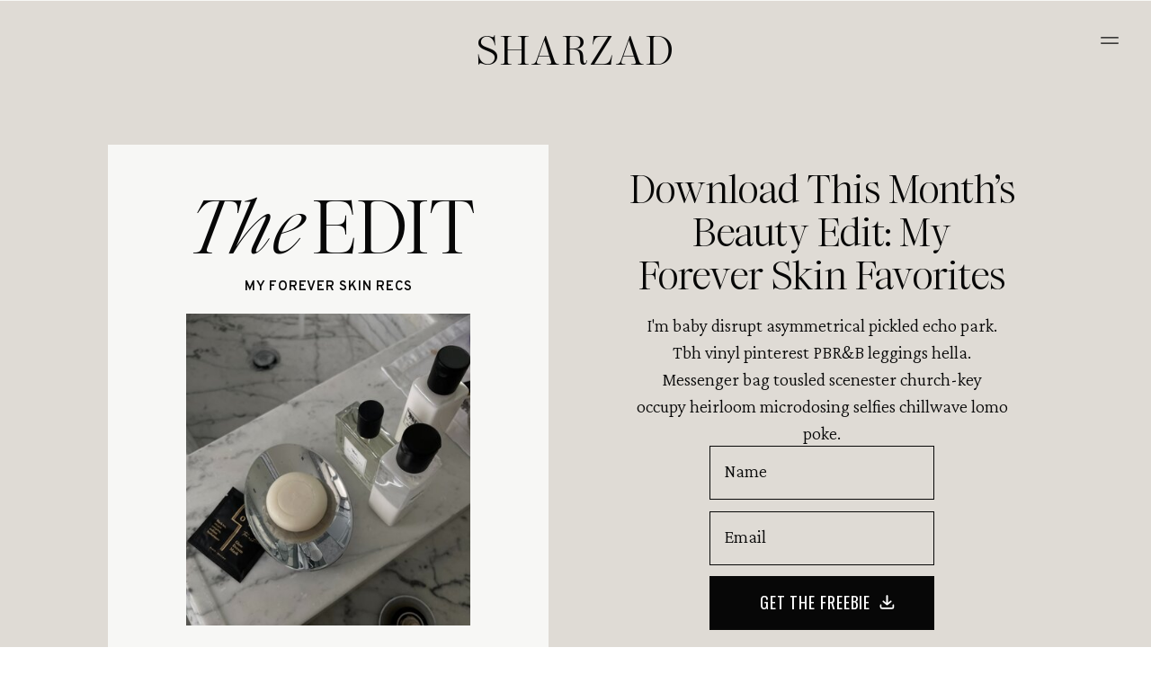

--- FILE ---
content_type: text/html; charset=UTF-8
request_url: https://sharzad.com/freebie
body_size: 12202
content:
<!DOCTYPE html>
<html class="d" lang="">
  <head>
    <meta charset="UTF-8" />
    <meta name="viewport" content="width=device-width, initial-scale=1" />
    <title>Freebie</title>
      <link rel="icon" type="image/png" href="//static.showit.co/200/gBplEqzCQU6o7jIml90-fw/249396/sharzadfavicon.png" />
      <link rel="preconnect" href="https://static.showit.co" />
      <link rel="canonical" href="https://sharzad.com/freebie" />
    
    
    <link rel="preconnect" href="https://fonts.googleapis.com">
<link rel="preconnect" href="https://fonts.gstatic.com" crossorigin>
<link href="https://fonts.googleapis.com/css?family=Overpass:600|Crimson+Pro:300|Oswald:regular" rel="stylesheet" type="text/css"/>
<style>
@font-face{font-family:Fabio Handwriting;src:url('//static.showit.co/file/ku51imfGSD2ytyBH_MTreg/shared/fabiohandwriting.woff');}
@font-face{font-family:Ethic Serif Light Italic;src:url('//static.showit.co/file/LYE-EUx2RmeP5e_UwvJ46g/shared/ethicserif-lightitalic.woff');}
@font-face{font-family:Ethic Serif Light;src:url('//static.showit.co/file/DQdI9KsJS_OvFTn6vbQZTg/shared/ethicserif-light.woff');}
 </style>
    <script id="init_data" type="application/json">
      {"mobile":{"w":320,"bgMediaType":"none","defaultTrIn":{"type":"fade","duration":1},"defaultTrOut":{"type":"fade","duration":1},"bgFillType":"color","bgColor":"colors-7"},"desktop":{"w":1200,"bgColor":"colors-7","bgMediaType":"none","bgFillType":"color","defaultTrIn":{"type":"fade"},"defaultTrOut":{"type":"fade"}},"sid":"fdoyscfkt0iyhzwoaskl-w","break":768,"assetURL":"//static.showit.co","contactFormId":"249396/391995","cfAction":"aHR0cHM6Ly9jbGllbnRzZXJ2aWNlLnNob3dpdC5jby9jb250YWN0Zm9ybQ==","sgAction":"aHR0cHM6Ly9jbGllbnRzZXJ2aWNlLnNob3dpdC5jby9zb2NpYWxncmlk","blockData":[{"slug":"desktop-menu-open","visible":"a","states":[{"d":{"bgFillType":"color","bgColor":"#000000:0","bgMediaType":"none"},"m":{"bgFillType":"color","bgColor":"#000000:0","bgMediaType":"none"},"slug":"view-1"}],"d":{"h":877,"w":1200,"locking":{"side":"t"},"nature":"wH","trIn":{"type":"slide","direction":"Down"},"trOut":{"type":"slide","duration":0.6,"direction":"Up"},"aav":1.8,"stateTrIn":{"type":"fade","duration":0.5},"stateTrOut":{"type":"fade","duration":0.5},"bgFillType":"color","bgColor":"colors-0","bgMediaType":"none","tr":{"in":{"cl":"slideInDown","d":"0.5","dl":"0"},"out":{"cl":"slideOutUp","d":0.6,"dl":"0"}}},"m":{"h":593,"w":320,"locking":{"side":"t"},"nature":"wH","trIn":{"type":"slide","direction":"Down"},"trOut":{"type":"slide","direction":"Up"},"aav":1.8,"stateTrIn":{"type":"fade","duration":0.5},"stateTrOut":{"type":"fade","duration":0.5},"bgFillType":"color","bgColor":"colors-0","bgMediaType":"none","tr":{"in":{"cl":"slideInDown","d":"0.5","dl":"0"},"out":{"cl":"slideOutUp","d":"0.5","dl":"0"}}},"stateTrans":[{"d":{"in":{"cl":"fadeIn","d":0.5,"dl":"0","od":"fadeIn"},"out":{"cl":"fadeOut","d":0.5,"dl":"0","od":"fadeOut"}},"m":{"in":{"cl":"fadeIn","d":0.5,"dl":"0","od":"fadeIn"},"out":{"cl":"fadeOut","d":0.5,"dl":"0","od":"fadeOut"}}}]},{"slug":"top-menu-black","visible":"a","states":[],"d":{"h":1,"w":1200,"bgFillType":"color","bgColor":"colors-6","bgMediaType":"none"},"m":{"h":1,"w":320,"bgFillType":"color","bgColor":"colors-6","bgMediaType":"none"}},{"slug":"freebie-opt-in","visible":"a","states":[],"d":{"h":855,"w":1200,"nature":"wH","bgFillType":"color","bgColor":"colors-3","bgMediaType":"none"},"m":{"h":1042,"w":320,"nature":"wH","bgFillType":"color","bgColor":"colors-3","bgMediaType":"none"},"ps":[{"trigger":"offscreen","type":"show","block":"sticky-menu"}]},{"slug":"footer","visible":"a","states":[],"d":{"h":592,"w":1200,"bgFillType":"color","bgColor":"colors-0","bgMediaType":"none"},"m":{"h":415,"w":320,"bgFillType":"color","bgColor":"colors-0","bgMediaType":"none"}},{"slug":"instagram","visible":"a","states":[],"d":{"h":323,"w":1200,"bgFillType":"color","bgColor":"colors-0","bgMediaType":"none"},"m":{"h":178,"w":320,"bgFillType":"color","bgColor":"colors-0","bgMediaType":"none"}}],"elementData":[{"type":"text","visible":"a","id":"desktop-menu-open_view-1_0","blockId":"desktop-menu-open","m":{"x":47,"y":128,"w":217,"h":25,"a":0},"d":{"x":492,"y":238,"w":217,"h":40,"a":0}},{"type":"graphic","visible":"a","id":"desktop-menu-open_view-1_1","blockId":"desktop-menu-open","m":{"x":-3,"y":253,"w":74,"h":112,"a":0,"trIn":{"cl":"fadeIn","d":"0.5","dl":2}},"d":{"x":-19,"y":369,"w":239,"h":308,"a":0},"c":{"key":"sGcx2eBbSZ69ME84-iFEew/shared/dsc_4155-edit.jpg","aspect_ratio":0.66667}},{"type":"graphic","visible":"a","id":"desktop-menu-open_view-1_2","blockId":"desktop-menu-open","m":{"x":52,"y":288,"w":93,"h":92,"a":0,"trIn":{"cl":"fadeIn","d":"0.5","dl":3}},"d":{"x":252,"y":460,"w":203,"h":203,"a":0},"c":{"key":"HlBhuJ4UQT2YzNfsrMpPWA/shared/dsc_3705-edit.jpg","aspect_ratio":0.66534}},{"type":"graphic","visible":"a","id":"desktop-menu-open_view-1_3","blockId":"desktop-menu-open","m":{"x":247,"y":260,"w":77,"h":105,"a":0,"trIn":{"cl":"fadeIn","d":"0.5","dl":1.2}},"d":{"x":746,"y":460,"w":203,"h":203,"a":0},"c":{"key":"xY58jEMETl-fdwIIa4ORWw/shared/acphoto_sharzad_-194.jpg","aspect_ratio":0.66667}},{"type":"graphic","visible":"a","id":"desktop-menu-open_view-1_4","blockId":"desktop-menu-open","m":{"x":184,"y":288,"w":80,"h":96,"a":0,"trIn":{"cl":"fadeIn","d":"0.5","dl":2.5}},"d":{"x":487,"y":523,"w":228,"h":255,"a":0,"gs":{"s":0}},"c":{"key":"BmeDI8ontSHKmgxLG2W5xQ/249396/sharzad_kiadeh2.jpg","aspect_ratio":0.66667}},{"type":"graphic","visible":"a","id":"desktop-menu-open_view-1_5","blockId":"desktop-menu-open","m":{"x":126,"y":342,"w":76,"h":77,"a":0,"trIn":{"cl":"fadeIn","d":"0.5","dl":3.5}},"d":{"x":984,"y":369,"w":239,"h":308,"a":0},"c":{"key":"O1KGYBXqRGqodfG7Dcojuw/249396/9-26-23_l7_lady_luck34034.jpg","aspect_ratio":0.6668}},{"type":"text","visible":"d","id":"desktop-menu-open_view-1_6","blockId":"desktop-menu-open","m":{"x":110,"y":2108,"w":100,"h":58,"a":0},"d":{"x":955,"y":778,"w":57,"h":33,"a":0}},{"type":"icon","visible":"a","id":"desktop-menu-open_view-1_7","blockId":"desktop-menu-open","m":{"x":144,"y":494,"w":35,"h":32,"a":0},"d":{"x":1027,"y":765,"w":51,"h":43,"a":0}},{"type":"icon","visible":"a","id":"desktop-menu-open_view-1_8","blockId":"desktop-menu-open","m":{"x":277,"y":9,"w":43,"h":36,"a":0,"lockV":"t"},"d":{"x":1122,"y":22,"w":48,"h":67,"a":0,"lockH":"r","lockV":"t"},"pc":[{"type":"hide","block":"desktop-menu-open"}]},{"type":"text","visible":"a","id":"desktop-menu-open_view-1_9","blockId":"desktop-menu-open","m":{"x":19,"y":158,"w":102,"h":34,"a":0},"d":{"x":358,"y":286,"w":157,"h":66,"a":0,"o":100}},{"type":"text","visible":"a","id":"desktop-menu-open_view-1_10","blockId":"desktop-menu-open","m":{"x":126,"y":158,"w":176,"h":36,"a":0},"d":{"x":558,"y":286,"w":284,"h":56,"a":0,"o":100}},{"type":"text","visible":"a","id":"desktop-menu-open_view-1_11","blockId":"desktop-menu-open","m":{"x":82,"y":198,"w":157,"h":37,"a":0},"d":{"x":469,"y":352,"w":263,"h":56,"a":0,"o":100}},{"type":"text","visible":"a","id":"desktop-menu-open_view-1_12","blockId":"desktop-menu-open","m":{"x":115,"y":159,"w":19,"h":39,"a":0},"d":{"x":476,"y":286,"w":111,"h":66,"a":0,"o":100}},{"type":"text","visible":"a","id":"desktop-menu-open_view-1_13","blockId":"desktop-menu-open","m":{"x":81,"y":19,"w":159,"h":95,"a":0},"d":{"x":521,"y":30,"w":159,"h":171,"a":0,"lockV":"t"}},{"type":"line","visible":"a","id":"desktop-menu-open_view-1_14","blockId":"desktop-menu-open","m":{"x":141,"y":46,"w":35,"a":336},"d":{"x":570,"y":77,"w":61,"h":1,"a":336,"lockV":"t"}},{"type":"icon","visible":"a","id":"desktop-menu-open_view-1_15","blockId":"desktop-menu-open","m":{"x":191,"y":496,"w":30,"h":29,"a":0},"d":{"x":1091,"y":765,"w":43,"h":43,"a":0}},{"type":"icon","visible":"a","id":"desktop-menu-open_view-1_16","blockId":"desktop-menu-open","m":{"x":99,"y":495,"w":32,"h":30,"a":0},"d":{"x":1146,"y":761,"w":46,"h":50,"a":0}},{"type":"icon","visible":"m","id":"top-menu-black_0","blockId":"top-menu-black","m":{"x":272,"y":7,"w":34,"h":42,"a":0},"d":{"x":550,"y":-49,"w":100,"h":100,"a":0}},{"type":"icon","visible":"d","id":"top-menu-black_1","blockId":"top-menu-black","m":{"x":135,"y":-24,"w":50,"h":50,"a":0},"d":{"x":1137,"y":32,"w":34,"h":26,"a":0,"lockH":"r"},"pc":[{"type":"show","block":"desktop-menu-open"}]},{"type":"icon","visible":"m","id":"top-menu-black_2","blockId":"top-menu-black","m":{"x":272,"y":7,"w":34,"h":42,"a":0},"d":{"x":550,"y":-49,"w":100,"h":100,"a":0},"pc":[{"type":"show","block":"desktop-menu-open"}]},{"type":"text","visible":"a","id":"top-menu-black_3","blockId":"top-menu-black","m":{"x":68,"y":18,"w":185,"h":25,"a":0},"d":{"x":460,"y":33,"w":280,"h":73,"a":0}},{"type":"simple","visible":"a","id":"freebie-opt-in_0","blockId":"freebie-opt-in","m":{"x":22,"y":77,"w":277,"h":371,"a":0},"d":{"x":80,"y":160,"w":490,"h":608,"a":0}},{"type":"graphic","visible":"a","id":"freebie-opt-in_1","blockId":"freebie-opt-in","m":{"x":70,"y":198,"w":178,"h":210,"a":0},"d":{"x":167,"y":348,"w":316,"h":347,"a":0,"o":100,"gs":{"s":20}},"c":{"key":"Op_YhoiJTD2MRXTqdqgUeA/shared/pexels-eugenia-remark-16655676.jpg","aspect_ratio":0.75}},{"type":"text","visible":"a","id":"freebie-opt-in_2","blockId":"freebie-opt-in","m":{"x":56,"y":99,"w":100,"h":64,"a":0},"d":{"x":169,"y":206,"w":130,"h":91,"a":0}},{"type":"text","visible":"a","id":"freebie-opt-in_3","blockId":"freebie-opt-in","m":{"x":147,"y":99,"w":101,"h":66,"a":0},"d":{"x":305,"y":206,"w":185,"h":91,"a":0}},{"type":"text","visible":"a","id":"freebie-opt-in_4","blockId":"freebie-opt-in","m":{"x":47,"y":161,"w":226,"h":19,"a":0},"d":{"x":209,"y":307,"w":233,"h":20,"a":0}},{"type":"text","visible":"a","id":"freebie-opt-in_5","blockId":"freebie-opt-in","m":{"x":36,"y":478,"w":249,"h":148,"a":0,"trIn":{"cl":"fadeIn","d":"0.5","dl":"0"}},"d":{"x":657,"y":186,"w":434,"h":148,"a":0,"trIn":{"cl":"fadeIn","d":"0.5","dl":"0"}}},{"type":"text","visible":"a","id":"freebie-opt-in_6","blockId":"freebie-opt-in","m":{"x":27,"y":643,"w":266,"h":132,"a":0,"trIn":{"cl":"fadeIn","d":"0.5","dl":"0"}},"d":{"x":667,"y":346,"w":414,"h":122,"a":0,"trIn":{"cl":"fadeIn","d":"0.5","dl":"0"}}},{"type":"simple","visible":"a","id":"freebie-opt-in_7","blockId":"freebie-opt-in","m":{"x":59,"y":796,"w":203,"h":50,"a":0,"trIn":{"cl":"fadeIn","d":"0.5","dl":"0"}},"d":{"x":749,"y":495,"w":250,"h":60,"a":0,"trIn":{"cl":"fadeIn","d":"0.5","dl":"0"}}},{"type":"text","visible":"a","id":"freebie-opt-in_8","blockId":"freebie-opt-in","m":{"x":73,"y":807,"w":175,"h":28,"a":0,"trIn":{"cl":"fadeIn","d":"0.5","dl":"0"}},"d":{"x":765,"y":508,"w":219,"h":35,"a":0,"trIn":{"cl":"fadeIn","d":"0.5","dl":"0"}}},{"type":"simple","visible":"a","id":"freebie-opt-in_9","blockId":"freebie-opt-in","m":{"x":59,"y":856,"w":203,"h":50,"a":0,"trIn":{"cl":"fadeIn","d":"0.5","dl":"0"}},"d":{"x":749,"y":568,"w":250,"h":60,"a":0,"trIn":{"cl":"fadeIn","d":"0.5","dl":"0"}}},{"type":"text","visible":"a","id":"freebie-opt-in_10","blockId":"freebie-opt-in","m":{"x":73,"y":867,"w":175,"h":28,"a":0,"trIn":{"cl":"fadeIn","d":"0.5","dl":"0"}},"d":{"x":765,"y":581,"w":219,"h":33,"a":0,"trIn":{"cl":"fadeIn","d":"0.5","dl":"0"}}},{"type":"simple","visible":"a","id":"freebie-opt-in_11","blockId":"freebie-opt-in","m":{"x":59,"y":916,"w":203,"h":50,"a":0,"trIn":{"cl":"fadeIn","d":"0.5","dl":"0"}},"d":{"x":749,"y":640,"w":250,"h":60,"a":0,"trIn":{"cl":"fadeIn","d":"0.5","dl":"0"}}},{"type":"text","visible":"a","id":"freebie-opt-in_12","blockId":"freebie-opt-in","m":{"x":101,"y":928,"w":107,"h":24,"a":0,"trIn":{"cl":"fadeIn","d":"0.5","dl":"0"}},"d":{"x":801,"y":655,"w":131,"h":29,"a":0,"trIn":{"cl":"fadeIn","d":"0.5","dl":"0"}}},{"type":"icon","visible":"a","id":"freebie-opt-in_13","blockId":"freebie-opt-in","m":{"x":207,"y":933,"w":25,"h":16,"a":0},"d":{"x":936,"y":653,"w":21,"h":36,"a":0}},{"type":"text","visible":"a","id":"footer_0","blockId":"footer","m":{"x":77,"y":137,"w":167,"h":31,"a":0},"d":{"x":509,"y":219,"w":182,"h":42,"a":0}},{"type":"text","visible":"a","id":"footer_1","blockId":"footer","m":{"x":44,"y":47,"w":232,"h":76,"a":0,"trIn":{"cl":"fadeIn","d":"0.5","dl":"0"}},"d":{"x":376,"y":73,"w":448,"h":98,"a":0}},{"type":"text","visible":"a","id":"footer_2","blockId":"footer","m":{"x":93,"y":191,"w":134,"h":17,"a":0,"trIn":{"cl":"fadeIn","d":"0.5","dl":"0"}},"d":{"x":518,"y":291,"w":165,"h":19,"a":0,"trIn":{"cl":"fadeIn","d":"0.5","dl":"0"}}},{"type":"text","visible":"a","id":"footer_3","blockId":"footer","m":{"x":93,"y":231,"w":134,"h":17,"a":0,"trIn":{"cl":"fadeIn","d":"0.5","dl":"0"}},"d":{"x":518,"y":341,"w":165,"h":19,"a":0,"trIn":{"cl":"fadeIn","d":"0.5","dl":"0"}}},{"type":"text","visible":"a","id":"footer_4","blockId":"footer","m":{"x":93,"y":271,"w":134,"h":17,"a":0,"trIn":{"cl":"fadeIn","d":"0.5","dl":"0"}},"d":{"x":518,"y":390,"w":165,"h":19,"a":0,"trIn":{"cl":"fadeIn","d":"0.5","dl":"0"}}},{"type":"icon","visible":"m","id":"footer_5","blockId":"footer","m":{"x":278,"y":13,"w":36,"h":48,"a":270},"d":{"x":550,"y":225,"w":100,"h":100,"a":0}},{"type":"text","visible":"a","id":"footer_6","blockId":"footer","m":{"x":16,"y":383,"w":289,"h":20,"a":0},"d":{"x":383,"y":542,"w":434,"h":25,"a":0}},{"type":"icon","visible":"a","id":"footer_7","blockId":"footer","m":{"x":144,"y":311,"w":35,"h":32,"a":0},"d":{"x":509,"y":455,"w":51,"h":43,"a":0}},{"type":"icon","visible":"a","id":"footer_8","blockId":"footer","m":{"x":191,"y":313,"w":30,"h":29,"a":0},"d":{"x":573,"y":455,"w":43,"h":43,"a":0}},{"type":"icon","visible":"a","id":"footer_9","blockId":"footer","m":{"x":99,"y":312,"w":32,"h":30,"a":0},"d":{"x":628,"y":451,"w":46,"h":50,"a":0}},{"type":"social","visible":"a","id":"instagram_0","blockId":"instagram","m":{"x":10,"y":62,"w":300,"h":90,"a":0},"d":{"x":-182,"y":90,"w":1564,"h":233,"a":0}}]}
    </script>
    <link
      rel="stylesheet"
      type="text/css"
      href="https://cdnjs.cloudflare.com/ajax/libs/animate.css/3.4.0/animate.min.css"
    />
    <script
      id="si-jquery"
      src="https://ajax.googleapis.com/ajax/libs/jquery/3.5.1/jquery.min.js"
    ></script>
    		
		<script src="//lib.showit.co/engine/2.2.6/showit-lib.min.js"></script>
		<script src="//lib.showit.co/engine/2.2.6/showit.min.js"></script>

    <script>
      
      function initPage(){
      
      }
    </script>
    <link rel="stylesheet" type="text/css" href="//lib.showit.co/engine/2.2.6/showit.css" />
    <style id="si-page-css">
      html.m {background-color:rgba(255,255,255,1);}
html.d {background-color:rgba(255,255,255,1);}
.d .st-d-title {color:rgba(7,7,7,1);line-height:1.1;letter-spacing:0em;font-size:48px;text-align:center;font-family:'Ethic Serif Light';font-weight:400;font-style:normal;}
.d .st-d-title.se-rc a {color:rgba(7,7,7,1);}
.d .st-d-title.se-rc a:hover {text-decoration:underline;color:rgba(7,7,7,1);opacity:0.8;}
.m .st-m-title {color:rgba(7,7,7,1);line-height:1.1;letter-spacing:0em;font-size:36px;text-align:center;font-family:'Ethic Serif Light';font-weight:400;font-style:normal;}
.m .st-m-title.se-rc a {color:rgba(7,7,7,1);}
.m .st-m-title.se-rc a:hover {text-decoration:underline;color:rgba(7,7,7,1);opacity:0.8;}
.d .st-d-heading {color:rgba(7,7,7,1);line-height:1.1;letter-spacing:0em;font-size:48px;text-align:center;font-family:'Ethic Serif Light Italic';font-weight:400;font-style:normal;}
.d .st-d-heading.se-rc a {color:rgba(7,7,7,1);}
.d .st-d-heading.se-rc a:hover {text-decoration:underline;color:rgba(7,7,7,1);opacity:0.8;}
.m .st-m-heading {color:rgba(7,7,7,1);line-height:1.1;letter-spacing:0em;font-size:36px;text-align:center;font-family:'Ethic Serif Light Italic';font-weight:400;font-style:normal;}
.m .st-m-heading.se-rc a {color:rgba(7,7,7,1);}
.m .st-m-heading.se-rc a:hover {text-decoration:underline;color:rgba(7,7,7,1);opacity:0.8;}
.d .st-d-subheading {color:rgba(7,7,7,1);text-transform:uppercase;line-height:1.6;letter-spacing:0.05em;font-size:15px;text-align:center;font-family:'Overpass';font-weight:600;font-style:normal;}
.d .st-d-subheading.se-rc a {color:rgba(7,7,7,1);}
.d .st-d-subheading.se-rc a:hover {text-decoration:underline;color:rgba(7,7,7,1);opacity:0.8;}
.m .st-m-subheading {color:rgba(7,7,7,1);text-transform:uppercase;line-height:1.6;letter-spacing:0.05em;font-size:12px;text-align:center;font-family:'Overpass';font-weight:600;font-style:normal;}
.m .st-m-subheading.se-rc a {color:rgba(7,7,7,1);}
.m .st-m-subheading.se-rc a:hover {text-decoration:underline;color:rgba(7,7,7,1);opacity:0.8;}
.d .st-d-paragraph {color:rgba(7,7,7,1);line-height:1.5;letter-spacing:0em;font-size:20px;text-align:left;font-family:'Crimson Pro';font-weight:300;font-style:normal;}
.d .st-d-paragraph.se-rc a {color:rgba(7,7,7,1);}
.d .st-d-paragraph.se-rc a:hover {text-decoration:underline;color:rgba(7,7,7,1);opacity:0.8;}
.m .st-m-paragraph {color:rgba(7,7,7,1);line-height:1.6;letter-spacing:0em;font-size:15px;text-align:left;font-family:'Crimson Pro';font-weight:300;font-style:normal;}
.m .st-m-paragraph.se-rc a {color:rgba(7,7,7,1);}
.m .st-m-paragraph.se-rc a:hover {text-decoration:underline;color:rgba(7,7,7,1);opacity:0.8;}
.sib-desktop-menu-open {z-index:20;}
.m .sib-desktop-menu-open {height:593px;display:none;}
.d .sib-desktop-menu-open {height:877px;display:none;}
.m .sib-desktop-menu-open .ss-bg {background-color:rgba(7,7,7,1);}
.d .sib-desktop-menu-open .ss-bg {background-color:rgba(7,7,7,1);}
.m .sib-desktop-menu-open.sb-nm-wH .sc {height:593px;}
.d .sib-desktop-menu-open.sb-nd-wH .sc {height:877px;}
.m .sib-desktop-menu-open .sis-desktop-menu-open_view-1 {background-color:rgba(0,0,0,0);}
.d .sib-desktop-menu-open .sis-desktop-menu-open_view-1 {background-color:rgba(0,0,0,0);}
.d .sie-desktop-menu-open_view-1_0 {left:492px;top:238px;width:217px;height:40px;}
.m .sie-desktop-menu-open_view-1_0 {left:47px;top:128px;width:217px;height:25px;}
.d .sie-desktop-menu-open_view-1_0-text {color:rgba(255,255,255,1);line-height:1.2;font-size:35px;text-align:center;font-family:'Fabio Handwriting';font-weight:400;font-style:normal;}
.m .sie-desktop-menu-open_view-1_0-text {color:rgba(255,255,255,1);line-height:1.2;font-size:20px;text-align:center;font-family:'Fabio Handwriting';font-weight:400;font-style:normal;}
.d .sie-desktop-menu-open_view-1_1 {left:-19px;top:369px;width:239px;height:308px;}
.m .sie-desktop-menu-open_view-1_1 {left:-3px;top:253px;width:74px;height:112px;}
.d .sie-desktop-menu-open_view-1_1 .se-img {background-repeat:no-repeat;background-size:cover;background-position:50% 50%;border-radius:inherit;}
.m .sie-desktop-menu-open_view-1_1 .se-img {background-repeat:no-repeat;background-size:cover;background-position:50% 50%;border-radius:inherit;}
.d .sie-desktop-menu-open_view-1_2 {left:252px;top:460px;width:203px;height:203px;}
.m .sie-desktop-menu-open_view-1_2 {left:52px;top:288px;width:93px;height:92px;}
.d .sie-desktop-menu-open_view-1_2 .se-img {background-repeat:no-repeat;background-size:cover;background-position:50% 50%;border-radius:inherit;}
.m .sie-desktop-menu-open_view-1_2 .se-img {background-repeat:no-repeat;background-size:cover;background-position:50% 50%;border-radius:inherit;}
.d .sie-desktop-menu-open_view-1_3 {left:746px;top:460px;width:203px;height:203px;}
.m .sie-desktop-menu-open_view-1_3 {left:247px;top:260px;width:77px;height:105px;}
.d .sie-desktop-menu-open_view-1_3 .se-img {background-repeat:no-repeat;background-size:cover;background-position:50% 50%;border-radius:inherit;}
.m .sie-desktop-menu-open_view-1_3 .se-img {background-repeat:no-repeat;background-size:cover;background-position:50% 50%;border-radius:inherit;}
.d .sie-desktop-menu-open_view-1_4 {left:487px;top:523px;width:228px;height:255px;}
.m .sie-desktop-menu-open_view-1_4 {left:184px;top:288px;width:80px;height:96px;}
.d .sie-desktop-menu-open_view-1_4 .se-img {background-repeat:no-repeat;background-size:cover;background-position:0% 0%;border-radius:inherit;}
.m .sie-desktop-menu-open_view-1_4 .se-img {background-repeat:no-repeat;background-size:cover;background-position:0% 0%;border-radius:inherit;}
.d .sie-desktop-menu-open_view-1_5 {left:984px;top:369px;width:239px;height:308px;}
.m .sie-desktop-menu-open_view-1_5 {left:126px;top:342px;width:76px;height:77px;}
.d .sie-desktop-menu-open_view-1_5 .se-img {background-repeat:no-repeat;background-size:cover;background-position:50% 50%;border-radius:inherit;}
.m .sie-desktop-menu-open_view-1_5 .se-img {background-repeat:no-repeat;background-size:cover;background-position:50% 50%;border-radius:inherit;}
.d .sie-desktop-menu-open_view-1_6 {left:955px;top:778px;width:57px;height:33px;}
.m .sie-desktop-menu-open_view-1_6 {left:110px;top:2108px;width:100px;height:58px;display:none;}
.d .sie-desktop-menu-open_view-1_6-text {color:rgba(255,255,255,1);font-size:17px;text-align:left;font-family:'Ethic Serif Light Italic';font-weight:400;font-style:normal;overflow:hidden;}
.m .sie-desktop-menu-open_view-1_6-text {color:rgba(255,255,255,1);font-size:17px;text-align:left;font-family:'Ethic Serif Light Italic';font-weight:400;font-style:normal;overflow:hidden;}
.d .sie-desktop-menu-open_view-1_7 {left:1027px;top:765px;width:51px;height:43px;}
.m .sie-desktop-menu-open_view-1_7 {left:144px;top:494px;width:35px;height:32px;}
.d .sie-desktop-menu-open_view-1_7 svg {fill:rgba(255,255,255,1);}
.m .sie-desktop-menu-open_view-1_7 svg {fill:rgba(255,255,255,1);}
.d .sie-desktop-menu-open_view-1_8:hover {opacity:1;transition-duration:0.5s;transition-property:opacity;}
.m .sie-desktop-menu-open_view-1_8:hover {opacity:1;transition-duration:0.5s;transition-property:opacity;}
.d .sie-desktop-menu-open_view-1_8 {left:1122px;top:22px;width:48px;height:67px;transition-duration:0.5s;transition-property:opacity;}
.m .sie-desktop-menu-open_view-1_8 {left:277px;top:9px;width:43px;height:36px;transition-duration:0.5s;transition-property:opacity;}
.d .sie-desktop-menu-open_view-1_8 svg {fill:rgba(255,255,255,1);transition-duration:0.5s;transition-property:fill;}
.m .sie-desktop-menu-open_view-1_8 svg {fill:rgba(255,255,255,1);transition-duration:0.5s;transition-property:fill;}
.d .sie-desktop-menu-open_view-1_8 svg:hover {fill:rgba(102,135,128,1);}
.m .sie-desktop-menu-open_view-1_8 svg:hover {fill:rgba(102,135,128,1);}
.d .sie-desktop-menu-open_view-1_9:hover {opacity:1;transition-duration:0.3s;transition-property:opacity;}
.m .sie-desktop-menu-open_view-1_9:hover {opacity:1;transition-duration:0.3s;transition-property:opacity;}
.d .sie-desktop-menu-open_view-1_9 {left:358px;top:286px;width:157px;height:66px;opacity:1;transition-duration:0.3s;transition-property:opacity;}
.m .sie-desktop-menu-open_view-1_9 {left:19px;top:158px;width:102px;height:34px;opacity:1;transition-duration:0.3s;transition-property:opacity;}
.d .sie-desktop-menu-open_view-1_9-text:hover {color:rgba(246,215,189,1);}
.m .sie-desktop-menu-open_view-1_9-text:hover {color:rgba(246,215,189,1);}
.d .sie-desktop-menu-open_view-1_9-text {color:rgba(255,255,255,1);font-size:54px;transition-duration:0.5s;transition-property:color;}
.m .sie-desktop-menu-open_view-1_9-text {color:rgba(255,255,255,1);text-transform:uppercase;font-size:30px;text-align:center;transition-duration:0.5s;transition-property:color;}
.d .sie-desktop-menu-open_view-1_10:hover {opacity:1;transition-duration:0.3s;transition-property:opacity;}
.m .sie-desktop-menu-open_view-1_10:hover {opacity:1;transition-duration:0.3s;transition-property:opacity;}
.d .sie-desktop-menu-open_view-1_10 {left:558px;top:286px;width:284px;height:56px;opacity:1;transition-duration:0.3s;transition-property:opacity;}
.m .sie-desktop-menu-open_view-1_10 {left:126px;top:158px;width:176px;height:36px;opacity:1;transition-duration:0.3s;transition-property:opacity;}
.d .sie-desktop-menu-open_view-1_10-text:hover {color:rgba(246,215,189,1);}
.m .sie-desktop-menu-open_view-1_10-text:hover {color:rgba(246,215,189,1);}
.d .sie-desktop-menu-open_view-1_10-text {color:rgba(255,255,255,1);font-size:54px;transition-duration:0.5s;transition-property:color;}
.m .sie-desktop-menu-open_view-1_10-text {color:rgba(255,255,255,1);text-transform:uppercase;font-size:30px;text-align:center;transition-duration:0.5s;transition-property:color;}
.d .sie-desktop-menu-open_view-1_11:hover {opacity:1;transition-duration:0.3s;transition-property:opacity;}
.m .sie-desktop-menu-open_view-1_11:hover {opacity:1;transition-duration:0.3s;transition-property:opacity;}
.d .sie-desktop-menu-open_view-1_11 {left:469px;top:352px;width:263px;height:56px;opacity:1;transition-duration:0.3s;transition-property:opacity;}
.m .sie-desktop-menu-open_view-1_11 {left:82px;top:198px;width:157px;height:37px;opacity:1;transition-duration:0.3s;transition-property:opacity;}
.d .sie-desktop-menu-open_view-1_11-text:hover {color:rgba(246,215,189,1);}
.m .sie-desktop-menu-open_view-1_11-text:hover {color:rgba(246,215,189,1);}
.d .sie-desktop-menu-open_view-1_11-text {color:rgba(255,255,255,1);font-size:54px;transition-duration:0.5s;transition-property:color;}
.m .sie-desktop-menu-open_view-1_11-text {color:rgba(255,255,255,1);text-transform:uppercase;font-size:30px;text-align:center;transition-duration:0.5s;transition-property:color;}
.d .sie-desktop-menu-open_view-1_12:hover {opacity:0.75;transition-duration:0.5s;transition-property:opacity;}
.m .sie-desktop-menu-open_view-1_12:hover {opacity:0.75;transition-duration:0.5s;transition-property:opacity;}
.d .sie-desktop-menu-open_view-1_12 {left:476px;top:286px;width:111px;height:66px;opacity:1;transition-duration:0.5s;transition-property:opacity;}
.m .sie-desktop-menu-open_view-1_12 {left:115px;top:159px;width:19px;height:39px;opacity:1;transition-duration:0.5s;transition-property:opacity;}
.d .sie-desktop-menu-open_view-1_12-text:hover {color:rgba(255,255,255,1);}
.m .sie-desktop-menu-open_view-1_12-text:hover {color:rgba(255,255,255,1);}
.d .sie-desktop-menu-open_view-1_12-text {color:rgba(255,255,255,1);font-size:54px;transition-duration:0.5s;transition-property:color;}
.m .sie-desktop-menu-open_view-1_12-text {color:rgba(255,255,255,1);text-transform:uppercase;font-size:35px;text-align:center;transition-duration:0.5s;transition-property:color;}
.d .sie-desktop-menu-open_view-1_13 {left:521px;top:30px;width:159px;height:171px;}
.m .sie-desktop-menu-open_view-1_13 {left:81px;top:19px;width:159px;height:95px;}
.d .sie-desktop-menu-open_view-1_13-text {color:rgba(255,255,255,1);font-size:90px;}
.m .sie-desktop-menu-open_view-1_13-text {color:rgba(255,255,255,1);font-size:55px;}
.d .sie-desktop-menu-open_view-1_14 {left:570px;top:77px;width:61px;height:1px;}
.m .sie-desktop-menu-open_view-1_14 {left:141px;top:46px;width:35px;height:1px;}
.se-line {width:auto;height:auto;}
.sie-desktop-menu-open_view-1_14 svg {vertical-align:top;overflow:visible;pointer-events:none;box-sizing:content-box;}
.m .sie-desktop-menu-open_view-1_14 svg {stroke:rgba(255,255,255,0.75);transform:scaleX(-1);padding:0.5px;height:14.24px;width:31.97px;}
.d .sie-desktop-menu-open_view-1_14 svg {stroke:rgba(255,255,255,1);transform:scaleX(-1);padding:0.5px;height:24.81px;width:55.73px;}
.m .sie-desktop-menu-open_view-1_14 line {stroke-linecap:butt;stroke-width:1;stroke-dasharray:none;pointer-events:all;}
.d .sie-desktop-menu-open_view-1_14 line {stroke-linecap:butt;stroke-width:1;stroke-dasharray:none;pointer-events:all;}
.d .sie-desktop-menu-open_view-1_15 {left:1091px;top:765px;width:43px;height:43px;}
.m .sie-desktop-menu-open_view-1_15 {left:191px;top:496px;width:30px;height:29px;}
.d .sie-desktop-menu-open_view-1_15 svg {fill:rgba(255,255,255,1);}
.m .sie-desktop-menu-open_view-1_15 svg {fill:rgba(255,255,255,1);}
.d .sie-desktop-menu-open_view-1_16 {left:1146px;top:761px;width:46px;height:50px;}
.m .sie-desktop-menu-open_view-1_16 {left:99px;top:495px;width:32px;height:30px;}
.d .sie-desktop-menu-open_view-1_16 svg {fill:rgba(255,255,255,1);}
.m .sie-desktop-menu-open_view-1_16 svg {fill:rgba(255,255,255,1);}
.sib-top-menu-black {z-index:12;}
.m .sib-top-menu-black {height:1px;}
.d .sib-top-menu-black {height:1px;}
.m .sib-top-menu-black .ss-bg {background-color:rgba(247,247,245,1);}
.d .sib-top-menu-black .ss-bg {background-color:rgba(247,247,245,1);}
.d .sie-top-menu-black_0 {left:550px;top:-49px;width:100px;height:100px;display:none;}
.m .sie-top-menu-black_0 {left:272px;top:7px;width:34px;height:42px;}
.d .sie-top-menu-black_0 svg {fill:rgba(209,224,223,1);}
.m .sie-top-menu-black_0 svg {fill:rgba(7,7,7,1);}
.d .sie-top-menu-black_1 {left:1137px;top:32px;width:34px;height:26px;}
.m .sie-top-menu-black_1 {left:135px;top:-24px;width:50px;height:50px;display:none;}
.d .sie-top-menu-black_1 svg {fill:rgba(7,7,7,1);}
.m .sie-top-menu-black_1 svg {fill:rgba(209,224,223,1);}
.d .sie-top-menu-black_2 {left:550px;top:-49px;width:100px;height:100px;display:none;}
.m .sie-top-menu-black_2 {left:272px;top:7px;width:34px;height:42px;}
.d .sie-top-menu-black_2 svg {fill:rgba(209,224,223,1);}
.m .sie-top-menu-black_2 svg {fill:rgba(7,7,7,1);}
.d .sie-top-menu-black_3 {left:460px;top:33px;width:280px;height:73px;}
.m .sie-top-menu-black_3 {left:68px;top:18px;width:185px;height:25px;}
.d .sie-top-menu-black_3-text {color:rgba(7,7,7,1);text-transform:uppercase;line-height:1;letter-spacing:0.05em;font-size:47px;font-family:'Ethic Serif Light';font-weight:400;font-style:normal;}
.m .sie-top-menu-black_3-text {color:rgba(7,7,7,1);text-transform:uppercase;font-size:22px;}
.sib-freebie-opt-in {z-index:3;}
.m .sib-freebie-opt-in {height:1042px;}
.d .sib-freebie-opt-in {height:855px;}
.m .sib-freebie-opt-in .ss-bg {background-color:rgba(223,219,213,1);}
.d .sib-freebie-opt-in .ss-bg {background-color:rgba(223,219,213,1);}
.m .sib-freebie-opt-in.sb-nm-wH .sc {height:1042px;}
.d .sib-freebie-opt-in.sb-nd-wH .sc {height:855px;}
.d .sie-freebie-opt-in_0 {left:80px;top:160px;width:490px;height:608px;}
.m .sie-freebie-opt-in_0 {left:22px;top:77px;width:277px;height:371px;}
.d .sie-freebie-opt-in_0 .se-simple:hover {}
.m .sie-freebie-opt-in_0 .se-simple:hover {}
.d .sie-freebie-opt-in_0 .se-simple {background-color:rgba(247,247,245,1);}
.m .sie-freebie-opt-in_0 .se-simple {background-color:rgba(247,247,245,1);}
.d .sie-freebie-opt-in_1 {left:167px;top:348px;width:316px;height:347px;opacity:1;}
.m .sie-freebie-opt-in_1 {left:70px;top:198px;width:178px;height:210px;opacity:1;}
.d .sie-freebie-opt-in_1 .se-img {background-repeat:no-repeat;background-size:cover;background-position:20% 20%;border-radius:inherit;}
.m .sie-freebie-opt-in_1 .se-img {background-repeat:no-repeat;background-size:cover;background-position:20% 20%;border-radius:inherit;}
.d .sie-freebie-opt-in_2 {left:169px;top:206px;width:130px;height:91px;}
.m .sie-freebie-opt-in_2 {left:56px;top:99px;width:100px;height:64px;}
.d .sie-freebie-opt-in_2-text {text-transform:none;font-size:86px;text-align:center;font-family:'Ethic Serif Light Italic';font-weight:400;font-style:normal;}
.m .sie-freebie-opt-in_2-text {color:rgba(7,7,7,1);text-transform:none;font-size:50px;font-family:'Ethic Serif Light Italic';font-weight:400;font-style:normal;}
.d .sie-freebie-opt-in_3 {left:305px;top:206px;width:185px;height:91px;}
.m .sie-freebie-opt-in_3 {left:147px;top:99px;width:101px;height:66px;}
.d .sie-freebie-opt-in_3-text {text-transform:uppercase;font-size:86px;}
.m .sie-freebie-opt-in_3-text {color:rgba(7,7,7,1);text-transform:uppercase;font-size:50px;}
.d .sie-freebie-opt-in_4 {left:209px;top:307px;width:233px;height:20px;}
.m .sie-freebie-opt-in_4 {left:47px;top:161px;width:226px;height:19px;}
.m .sie-freebie-opt-in_4-text {font-size:11px;}
.d .sie-freebie-opt-in_5 {left:657px;top:186px;width:434px;height:148px;}
.m .sie-freebie-opt-in_5 {left:36px;top:478px;width:249px;height:148px;}
.d .sie-freebie-opt-in_5-text {font-size:44px;}
.m .sie-freebie-opt-in_5-text {font-size:34px;}
.d .sie-freebie-opt-in_6 {left:667px;top:346px;width:414px;height:122px;}
.m .sie-freebie-opt-in_6 {left:27px;top:643px;width:266px;height:132px;}
.d .sie-freebie-opt-in_6-text {font-size:20px;text-align:center;}
.m .sie-freebie-opt-in_6-text {text-align:center;}
.d .sie-freebie-opt-in_7 {left:749px;top:495px;width:250px;height:60px;}
.m .sie-freebie-opt-in_7 {left:59px;top:796px;width:203px;height:50px;}
.d .sie-freebie-opt-in_7 .se-simple:hover {}
.m .sie-freebie-opt-in_7 .se-simple:hover {}
.d .sie-freebie-opt-in_7 .se-simple {border-color:rgba(7,7,7,1);border-width:1px;background-color:rgba(102,135,128,0);border-style:solid;border-radius:inherit;}
.m .sie-freebie-opt-in_7 .se-simple {border-color:rgba(7,7,7,1);border-width:1px;background-color:rgba(102,135,128,0);border-style:solid;border-radius:inherit;}
.d .sie-freebie-opt-in_8 {left:765px;top:508px;width:219px;height:35px;}
.m .sie-freebie-opt-in_8 {left:73px;top:807px;width:175px;height:28px;}
.d .sie-freebie-opt-in_9 {left:749px;top:568px;width:250px;height:60px;}
.m .sie-freebie-opt-in_9 {left:59px;top:856px;width:203px;height:50px;}
.d .sie-freebie-opt-in_9 .se-simple:hover {}
.m .sie-freebie-opt-in_9 .se-simple:hover {}
.d .sie-freebie-opt-in_9 .se-simple {border-color:rgba(7,7,7,1);border-width:1px;background-color:rgba(102,135,128,0);border-style:solid;border-radius:inherit;}
.m .sie-freebie-opt-in_9 .se-simple {border-color:rgba(7,7,7,1);border-width:1px;background-color:rgba(102,135,128,0);border-style:solid;border-radius:inherit;}
.d .sie-freebie-opt-in_10 {left:765px;top:581px;width:219px;height:33px;}
.m .sie-freebie-opt-in_10 {left:73px;top:867px;width:175px;height:28px;}
.d .sie-freebie-opt-in_11 {left:749px;top:640px;width:250px;height:60px;}
.m .sie-freebie-opt-in_11 {left:59px;top:916px;width:203px;height:50px;}
.d .sie-freebie-opt-in_11 .se-simple:hover {}
.m .sie-freebie-opt-in_11 .se-simple:hover {}
.d .sie-freebie-opt-in_11 .se-simple {border-color:rgba(7,7,7,1);border-width:1px;background-color:rgba(7,7,7,1);border-style:solid;border-radius:inherit;}
.m .sie-freebie-opt-in_11 .se-simple {border-color:rgba(7,7,7,1);border-width:1px;background-color:rgba(7,7,7,1);border-style:solid;border-radius:inherit;}
.d .sie-freebie-opt-in_12 {left:801px;top:655px;width:131px;height:29px;}
.m .sie-freebie-opt-in_12 {left:101px;top:928px;width:107px;height:24px;}
.d .sie-freebie-opt-in_12-text {color:rgba(255,255,255,1);font-size:18px;text-align:center;font-family:'Oswald';font-weight:400;font-style:normal;}
.m .sie-freebie-opt-in_12-text {color:rgba(255,255,255,1);font-size:15px;text-align:center;font-family:'Oswald';font-weight:400;font-style:normal;}
.d .sie-freebie-opt-in_13 {left:936px;top:653px;width:21px;height:36px;}
.m .sie-freebie-opt-in_13 {left:207px;top:933px;width:25px;height:16px;}
.d .sie-freebie-opt-in_13 svg {fill:rgba(255,255,255,1);}
.m .sie-freebie-opt-in_13 svg {fill:rgba(255,255,255,1);}
.sib-footer {z-index:1;}
.m .sib-footer {height:415px;}
.d .sib-footer {height:592px;}
.m .sib-footer .ss-bg {background-color:rgba(7,7,7,1);}
.d .sib-footer .ss-bg {background-color:rgba(7,7,7,1);}
.d .sie-footer_0 {left:509px;top:219px;width:182px;height:42px;}
.m .sie-footer_0 {left:77px;top:137px;width:167px;height:31px;}
.d .sie-footer_0-text {color:rgba(255,255,255,1);font-size:42px;font-family:'Fabio Handwriting';font-weight:400;font-style:normal;}
.m .sie-footer_0-text {color:rgba(255,255,255,1);font-size:28px;text-align:center;font-family:'Fabio Handwriting';font-weight:400;font-style:normal;}
.d .sie-footer_1 {left:376px;top:73px;width:448px;height:98px;}
.m .sie-footer_1 {left:44px;top:47px;width:232px;height:76px;}
.d .sie-footer_1-text {color:rgba(255,255,255,1);font-size:91px;}
.m .sie-footer_1-text {color:rgba(255,255,255,1);font-size:51px;}
.d .sie-footer_2 {left:518px;top:291px;width:165px;height:19px;}
.m .sie-footer_2 {left:93px;top:191px;width:134px;height:17px;}
.d .sie-footer_2-text {color:rgba(255,255,255,1);line-height:1.7;letter-spacing:0.05em;font-size:14px;text-align:center;font-family:'Overpass';font-weight:600;font-style:normal;}
.m .sie-footer_2-text {color:rgba(255,255,255,1);font-size:11px;}
.d .sie-footer_3 {left:518px;top:341px;width:165px;height:19px;}
.m .sie-footer_3 {left:93px;top:231px;width:134px;height:17px;}
.d .sie-footer_3-text {color:rgba(255,255,255,1);line-height:1.7;letter-spacing:0.05em;font-size:14px;text-align:center;font-family:'Overpass';font-weight:600;font-style:normal;}
.m .sie-footer_3-text {color:rgba(255,255,255,1);font-size:11px;}
.d .sie-footer_4 {left:518px;top:390px;width:165px;height:19px;}
.m .sie-footer_4 {left:93px;top:271px;width:134px;height:17px;}
.d .sie-footer_4-text {color:rgba(255,255,255,1);line-height:1.7;letter-spacing:0.05em;font-size:14px;text-align:center;font-family:'Overpass';font-weight:600;font-style:normal;}
.m .sie-footer_4-text {color:rgba(255,255,255,1);font-size:11px;}
.d .sie-footer_5 {left:550px;top:225px;width:100px;height:100px;display:none;}
.m .sie-footer_5 {left:278px;top:13px;width:36px;height:48px;}
.d .sie-footer_5 svg {fill:rgba(209,224,223,1);}
.m .sie-footer_5 svg {fill:rgba(209,224,223,1);}
.d .sie-footer_6 {left:383px;top:542px;width:434px;height:25px;}
.m .sie-footer_6 {left:16px;top:383px;width:289px;height:20px;}
.d .sie-footer_6-text {color:rgba(255,255,255,1);font-size:15px;}
.m .sie-footer_6-text {color:rgba(255,255,255,1);font-size:15px;}
.d .sie-footer_7 {left:509px;top:455px;width:51px;height:43px;}
.m .sie-footer_7 {left:144px;top:311px;width:35px;height:32px;}
.d .sie-footer_7 svg {fill:rgba(255,255,255,1);}
.m .sie-footer_7 svg {fill:rgba(255,255,255,1);}
.d .sie-footer_8 {left:573px;top:455px;width:43px;height:43px;}
.m .sie-footer_8 {left:191px;top:313px;width:30px;height:29px;}
.d .sie-footer_8 svg {fill:rgba(255,255,255,1);}
.m .sie-footer_8 svg {fill:rgba(255,255,255,1);}
.d .sie-footer_9 {left:628px;top:451px;width:46px;height:50px;}
.m .sie-footer_9 {left:99px;top:312px;width:32px;height:30px;}
.d .sie-footer_9 svg {fill:rgba(255,255,255,1);}
.m .sie-footer_9 svg {fill:rgba(255,255,255,1);}
.sib-instagram {z-index:3;}
.m .sib-instagram {height:178px;}
.d .sib-instagram {height:323px;}
.m .sib-instagram .ss-bg {background-color:rgba(7,7,7,1);}
.d .sib-instagram .ss-bg {background-color:rgba(7,7,7,1);}
.d .sie-instagram_0 {left:-182px;top:90px;width:1564px;height:233px;}
.m .sie-instagram_0 {left:10px;top:62px;width:300px;height:90px;}
.d .sie-instagram_0 .sg-img-container {display:grid;justify-content:center;grid-template-columns:repeat(auto-fit, 233px);gap:5px;}
.d .sie-instagram_0 .si-social-image {height:233px;width:233px;}
.m .sie-instagram_0 .sg-img-container {display:grid;justify-content:center;grid-template-columns:repeat(auto-fit, 90px);gap:5px;}
.m .sie-instagram_0 .si-social-image {height:90px;width:90px;}
.sie-instagram_0 {overflow:hidden;}
.sie-instagram_0 .si-social-grid {overflow:hidden;}
.sie-instagram_0 img {border:none;object-fit:cover;max-height:100%;}

      
    </style>
    
  </head>
  <body>
    
    <div id="si-sp" class="sp"><div id="desktop-menu-open" data-bid="desktop-menu-open" class="sb sib-desktop-menu-open sb-nm-wH sb-nd-wH sb-lm sb-ld sb-aav-m sb-aav-d"><div class="ss-s ss-bg"><div class="sc" style="width:1200px"></div></div><div id="desktop-menu-open_view-1" class="ss sis-desktop-menu-open_view-1 sactive"><div class="sc"><div data-sid="desktop-menu-open_view-1_0" class="sie-desktop-menu-open_view-1_0 se"><p class="se-t sie-desktop-menu-open_view-1_0-text st-m-heading st-d-heading se-rc">Explore the Site<br></p></div><div class="str-im" data-tran="desktop-menu-open_view-1_1"><div data-sid="desktop-menu-open_view-1_1" class="sie-desktop-menu-open_view-1_1 se"><div style="width:100%;height:100%" data-img="desktop-menu-open_view-1_1" class="se-img se-gr slzy"></div><noscript><img src="//static.showit.co/400/sGcx2eBbSZ69ME84-iFEew/shared/dsc_4155-edit.jpg" class="se-img" alt="" title="DSC_4155-Edit"/></noscript></div></div><div class="str-im" data-tran="desktop-menu-open_view-1_2"><div data-sid="desktop-menu-open_view-1_2" class="sie-desktop-menu-open_view-1_2 se"><div style="width:100%;height:100%" data-img="desktop-menu-open_view-1_2" class="se-img se-gr slzy"></div><noscript><img src="//static.showit.co/400/HlBhuJ4UQT2YzNfsrMpPWA/shared/dsc_3705-edit.jpg" class="se-img" alt="" title="DSC_3705-Edit"/></noscript></div></div><div class="str-im" data-tran="desktop-menu-open_view-1_3"><div data-sid="desktop-menu-open_view-1_3" class="sie-desktop-menu-open_view-1_3 se"><div style="width:100%;height:100%" data-img="desktop-menu-open_view-1_3" class="se-img se-gr slzy"></div><noscript><img src="//static.showit.co/400/xY58jEMETl-fdwIIa4ORWw/shared/acphoto_sharzad_-194.jpg" class="se-img" alt="" title="ACPHOTO_Sharzad_-194"/></noscript></div></div><div class="str-im" data-tran="desktop-menu-open_view-1_4"><div data-sid="desktop-menu-open_view-1_4" class="sie-desktop-menu-open_view-1_4 se"><div style="width:100%;height:100%" data-img="desktop-menu-open_view-1_4" class="se-img se-gr slzy"></div><noscript><img src="//static.showit.co/400/BmeDI8ontSHKmgxLG2W5xQ/249396/sharzad_kiadeh2.jpg" class="se-img" alt="" title="sharzad kiadeh2"/></noscript></div></div><div class="str-im" data-tran="desktop-menu-open_view-1_5"><div data-sid="desktop-menu-open_view-1_5" class="sie-desktop-menu-open_view-1_5 se"><div style="width:100%;height:100%" data-img="desktop-menu-open_view-1_5" class="se-img se-gr slzy"></div><noscript><img src="//static.showit.co/400/O1KGYBXqRGqodfG7Dcojuw/249396/9-26-23_l7_lady_luck34034.jpg" class="se-img" alt="" title="9-26-23 L7 Lady Luck34034"/></noscript></div></div><div data-sid="desktop-menu-open_view-1_6" class="sie-desktop-menu-open_view-1_6 se"><p class="se-t sie-desktop-menu-open_view-1_6-text st-m-paragraph st-d-paragraph se-rc">Follow:<br></p></div><a href="https://www.instagram.com/sharzadkiadeh/" target="_blank" class="sie-desktop-menu-open_view-1_7 se" data-sid="desktop-menu-open_view-1_7"><div class="se-icon"><svg xmlns="http://www.w3.org/2000/svg" viewBox="0 0 512 512"><path d="M338,54.63H174c-62.72,0-114,51.32-114,114V343.33c0,62.72,51.32,114,114,114H338c62.72,0,114-51.32,114-114V168.67C452,105.94,400.68,54.63,338,54.63Zm83.91,288.71A84.24,84.24,0,0,1,338,427.24H174a84.24,84.24,0,0,1-83.91-83.91V168.67A84.24,84.24,0,0,1,174,84.76H338a84.24,84.24,0,0,1,83.91,83.91Z"/><path d="M255.77,148.18A107.94,107.94,0,1,0,363.71,256.13,107.94,107.94,0,0,0,255.77,148.18Zm-.52,178.71a70.68,70.68,0,1,1,70.68-70.68A70.68,70.68,0,0,1,255.25,326.9Z"/><circle cx="365.44" cy="146.5" r="25.56"/></svg></div></a><div data-sid="desktop-menu-open_view-1_8" class="sie-desktop-menu-open_view-1_8 se se-pc"><div class="se-icon"><svg xmlns="http://www.w3.org/2000/svg" viewBox="0 0 512 512"><polygon points="405 121.8 390.2 107 256 241.2 121.8 107 107 121.8 241.2 256 107 390.2 121.8 405 256 270.8 390.2 405 405 390.2 270.8 256 405 121.8"/></svg></div></div><a href="/" target="_self" class="sie-desktop-menu-open_view-1_9 se" data-sid="desktop-menu-open_view-1_9"><h2 class="se-t sie-desktop-menu-open_view-1_9-text st-m-title st-d-title">HOME<br></h2></a><a href="/portfolio" target="_self" class="sie-desktop-menu-open_view-1_10 se" data-sid="desktop-menu-open_view-1_10"><h2 class="se-t sie-desktop-menu-open_view-1_10-text st-m-title st-d-title">PORTFOLIO&nbsp;<br></h2></a><a href="/contact" target="_self" class="sie-desktop-menu-open_view-1_11 se" data-sid="desktop-menu-open_view-1_11"><h2 class="se-t sie-desktop-menu-open_view-1_11-text st-m-title st-d-title">CONTACT<br></h2></a><a href="/" target="_self" class="sie-desktop-menu-open_view-1_12 se" data-sid="desktop-menu-open_view-1_12"><h2 class="se-t sie-desktop-menu-open_view-1_12-text st-m-title st-d-title">/<br></h2></a><div data-sid="desktop-menu-open_view-1_13" class="sie-desktop-menu-open_view-1_13 se"><h1 class="se-t sie-desktop-menu-open_view-1_13-text st-m-title st-d-title se-rc">S</h1></div><div data-sid="desktop-menu-open_view-1_14" class="sie-desktop-menu-open_view-1_14 se"><svg class="se-line"><line  data-d-strokelinecap="butt" data-d-linestyle="solid" data-d-thickness="1" data-d-rotatedwidth="55.73" data-d-rotatedheight="24.81" data-d-widthoffset="2.64" data-d-heightoffset="12.41" data-d-isround="false" data-d-rotation="24" data-d-roundedsolid="false" data-d-dotted="false" data-d-length="61" data-d-mirrorline="true" data-d-dashwidth="21" data-d-spacing="15" data-d-dasharrayvalue="none" data-m-strokelinecap="butt" data-m-linestyle="solid" data-m-thickness="1" data-m-rotatedwidth="31.97" data-m-rotatedheight="14.24" data-m-widthoffset="1.52" data-m-heightoffset="7.12" data-m-isround="false" data-m-rotation="24" data-m-roundedsolid="false" data-m-dotted="false" data-m-length="35" data-m-mirrorline="true" data-m-dashwidth="21" data-m-spacing="15" data-m-dasharrayvalue="none" x1="0" y1="0" x2="100%" y2="100%" /></svg></div><a href="https://www.facebook.com/sharzadkiadeh" target="_blank" class="sie-desktop-menu-open_view-1_15 se" data-sid="desktop-menu-open_view-1_15"><div class="se-icon"><svg xmlns="http://www.w3.org/2000/svg" viewBox="0 0 512 512"><path d="M288 192v-38.1c0-17.2 3.8-25.9 30.5-25.9H352V64h-55.9c-68.5 0-91.1 31.4-91.1 85.3V192h-45v64h45v192h83V256h56.4l7.6-64h-64z"/></svg></div></a><a href="https://www.tiktok.com/@loveyourgutss" target="_blank" class="sie-desktop-menu-open_view-1_16 se" data-sid="desktop-menu-open_view-1_16"><div class="se-icon"><svg xmlns="http://www.w3.org/2000/svg" viewBox="0 0 512 512"><path d="M256,41C137.26,41,41,137.26,41,256s96.26,215,215,215,215-96.26,215-215S374.74,41,256,41Zm96.75,182.15a114.35,114.35,0,0,1-34.11-17.79V318.11c-.26,4.31-4,51.95-47.07,78.19-42.62,26-86.24,8.14-90.35,6.38a52.41,52.41,0,0,1-11.1-5.16c-1.43-.89-2.8-1.84-4.11-2.83a112.93,112.93,0,0,1-16-12.77,93.27,93.27,0,0,1-28.33-66A99.63,99.63,0,0,1,128,278.53c2.88-7.69,13.59-35,43.44-51.69,27.72-15.46,54.52-12,62.68-10.62-.07,4.28-.66,40-.87,53.55-2.76-.74-19.65-5-36.15,5.39-15.78,9.93-19.59,25.92-20.23,28.86-.81,3.7-2.46,9.9-1,17.76a40.61,40.61,0,0,0,10,19.55,48.54,48.54,0,0,0,7.15,6.69,57.27,57.27,0,0,0,6.77,4.27l0,0,0,0,.07,0c9.4,4.92,26.21,5.45,38.55-.55,17.05-8.28,26.35-27.36,26.32-38.69q-.31-105.6-.64-211.2l53.49-.31a41.07,41.07,0,0,0,1.69,12c.23.79.48,1.52.74,2.23,1,2.32,2.17,5,3.62,7.88.41.8,2,4,4,7.4q.74,1.25,1.53,2.52l.1.17c.15.25.31.5.47.75l.48.76A125.79,125.79,0,0,0,351,160.21c14,11.26,30,14.44,40,15.37.26,12.65.86,48,.95,53A114.45,114.45,0,0,1,352.75,223.15Z"/></svg></div></a></div></div></div><div id="top-menu-black" data-bid="top-menu-black" class="sb sib-top-menu-black"><div class="ss-s ss-bg"><div class="sc" style="width:1200px"><div data-sid="top-menu-black_0" class="sie-top-menu-black_0 se"><div class="se-icon"><svg xmlns="http://www.w3.org/2000/svg" viewBox="0 0 512 512"><rect x="60" y="201" width="392" height="12"/><rect x="60" y="301" width="392" height="12"/></svg></div></div><div data-sid="top-menu-black_1" class="sie-top-menu-black_1 se se-pc"><div class="se-icon"><svg xmlns="http://www.w3.org/2000/svg" viewBox="0 0 512 512"><path d="M440,208H72a12,12,0,0,1,0-24H440a12,12,0,0,1,0,24Z"/><path d="M440,328H72a12,12,0,0,1,0-24H440a12,12,0,0,1,0,24Z"/></svg></div></div><div data-sid="top-menu-black_2" class="sie-top-menu-black_2 se se-pc"><div class="se-icon"><svg xmlns="http://www.w3.org/2000/svg" viewBox="0 0 512 512"><rect x="60" y="201" width="392" height="12"/><rect x="60" y="301" width="392" height="12"/></svg></div></div><a href="/" target="_self" class="sie-top-menu-black_3 se" data-sid="top-menu-black_3"><p class="se-t sie-top-menu-black_3-text st-m-title st-d-title">Sharzad</p></a></div></div></div><div id="freebie-opt-in" data-bid="freebie-opt-in" class="sb sib-freebie-opt-in sb-nm-wH sb-nd-wH sb-ps"><div class="ss-s ss-bg"><div class="sc" style="width:1200px"><a href="#/" target="_self" class="sie-freebie-opt-in_0 se" data-sid="freebie-opt-in_0"><div class="se-simple"></div></a><div data-sid="freebie-opt-in_1" class="sie-freebie-opt-in_1 se"><div style="width:100%;height:100%" data-img="freebie-opt-in_1" class="se-img se-gr slzy"></div><noscript><img src="//static.showit.co/400/Op_YhoiJTD2MRXTqdqgUeA/shared/pexels-eugenia-remark-16655676.jpg" class="se-img" alt="" title="pexels-eugenia-remark-16655676"/></noscript></div><div data-sid="freebie-opt-in_2" class="sie-freebie-opt-in_2 se"><p class="se-t sie-freebie-opt-in_2-text st-m-title st-d-title se-rc">The&nbsp;<br></p></div><div data-sid="freebie-opt-in_3" class="sie-freebie-opt-in_3 se"><p class="se-t sie-freebie-opt-in_3-text st-m-title st-d-title se-rc">EDIT<br></p></div><div data-sid="freebie-opt-in_4" class="sie-freebie-opt-in_4 se"><p class="se-t sie-freebie-opt-in_4-text st-m-subheading st-d-subheading se-rc">my forever skin recs</p></div><div class="str-im str-id" data-tran="freebie-opt-in_5"><div data-sid="freebie-opt-in_5" class="sie-freebie-opt-in_5 se"><h1 class="se-t sie-freebie-opt-in_5-text st-m-title st-d-title se-rc">Download This Month’s Beauty Edit: My Forever Skin Favorites<br></h1></div></div><div class="str-im str-id" data-tran="freebie-opt-in_6"><div data-sid="freebie-opt-in_6" class="sie-freebie-opt-in_6 se"><p class="se-t sie-freebie-opt-in_6-text st-m-paragraph st-d-paragraph se-rc">I'm baby disrupt asymmetrical pickled echo park. Tbh vinyl pinterest PBR&amp;B leggings hella. Messenger bag tousled scenester church-key occupy heirloom microdosing selfies chillwave lomo poke.<br><br></p></div></div><div class="str-im str-id" data-tran="freebie-opt-in_7"><div data-sid="freebie-opt-in_7" class="sie-freebie-opt-in_7 se"><div class="se-simple"></div></div></div><div class="str-im str-id" data-tran="freebie-opt-in_8"><div data-sid="freebie-opt-in_8" class="sie-freebie-opt-in_8 se"><p class="se-t sie-freebie-opt-in_8-text st-m-paragraph st-d-paragraph se-rc">Name<br></p></div></div><div class="str-im str-id" data-tran="freebie-opt-in_9"><div data-sid="freebie-opt-in_9" class="sie-freebie-opt-in_9 se"><div class="se-simple"></div></div></div><div class="str-im str-id" data-tran="freebie-opt-in_10"><div data-sid="freebie-opt-in_10" class="sie-freebie-opt-in_10 se"><p class="se-t sie-freebie-opt-in_10-text st-m-paragraph st-d-paragraph se-rc">Email<br></p></div></div><div class="str-im str-id" data-tran="freebie-opt-in_11"><div data-sid="freebie-opt-in_11" class="sie-freebie-opt-in_11 se"><div class="se-simple"></div></div></div><div class="str-im str-id" data-tran="freebie-opt-in_12"><div data-sid="freebie-opt-in_12" class="sie-freebie-opt-in_12 se"><p class="se-t sie-freebie-opt-in_12-text st-m-subheading st-d-subheading se-rc">get the freebie</p></div></div><div data-sid="freebie-opt-in_13" class="sie-freebie-opt-in_13 se"><div class="se-icon"><svg viewBox="0 0 700 700" xmlns="http://www.w3.org/2000/svg"><path d="M583.33 367.5a29.22 29.22 0 0 0-20.609 8.555 29.224 29.224 0 0 0-8.555 20.613v70a17.53 17.53 0 0 1-5.14 12.359 17.532 17.532 0 0 1-12.36 5.14h-373.34a17.53 17.53 0 0 1-12.358-5.14 17.532 17.532 0 0 1-5.14-12.36v-70a29.17 29.17 0 0 0-14.583-25.261 29.184 29.184 0 0 0-29.168 0 29.17 29.17 0 0 0-14.582 25.262v70a75.928 75.928 0 0 0 75.832 75.832h373.34a75.928 75.928 0 0 0 75.832-75.832v-70a29.222 29.222 0 0 0-8.555-20.613 29.224 29.224 0 0 0-20.613-8.555z"></path><path d="M350 17.5a29.212 29.212 0 0 0-29.168 29.168v264.39l-92.164-76.793a29.207 29.207 0 0 0-21.309-6.625 29.184 29.184 0 0 0-19.758 10.359 29.183 29.183 0 0 0 3.73 41.067l140 116.67a29.74 29.74 0 0 0 4.668 2.707 27.367 27.367 0 0 0 3.336 1.91 27.378 27.378 0 0 0 21.258 0 30.134 30.134 0 0 0 3.266-1.887 30.374 30.374 0 0 0 4.668-2.707l140-116.67a29.173 29.173 0 0 0 10.457-20.602 29.158 29.158 0 0 0-7.809-21.746A29.17 29.17 0 0 0 490 227.5a29.29 29.29 0 0 0-18.668 6.766l-92.164 76.793V46.668A29.215 29.215 0 0 0 350 17.5z"></path></svg></div></div></div></div></div><div id="footer" data-bid="footer" class="sb sib-footer"><div class="ss-s ss-bg"><div class="sc" style="width:1200px"><div data-sid="footer_0" class="sie-footer_0 se"><p class="se-t sie-footer_0-text st-m-heading st-d-heading se-rc">Navigate</p></div><div class="str-im" data-tran="footer_1"><a href="/" target="_self" class="sie-footer_1 se" data-sid="footer_1"><p class="se-t sie-footer_1-text st-m-title st-d-title">SHARZAD</p></a></div><div class="str-im str-id" data-tran="footer_2"><a href="/" target="_self" class="sie-footer_2 se" data-sid="footer_2"><p class="se-t sie-footer_2-text st-m-subheading st-d-subheading">Home</p></a></div><div class="str-im str-id" data-tran="footer_3"><a href="/portfolio" target="_self" class="sie-footer_3 se" data-sid="footer_3"><p class="se-t sie-footer_3-text st-m-subheading st-d-subheading">Portfolio</p></a></div><div class="str-im str-id" data-tran="footer_4"><a href="/contact" target="_self" class="sie-footer_4 se" data-sid="footer_4"><p class="se-t sie-footer_4-text st-m-subheading st-d-subheading">Get in Touch</p></a></div><a href="#si-sp" target="_self" class="sie-footer_5 se se-sl" data-sid="footer_5"><div class="se-icon"><svg xmlns="http://www.w3.org/2000/svg" viewBox="0 0 512 512"><polygon points="399.22 206.93 391.04 215.72 427.91 250 60 250 60 262 427.94 262 391.04 296.29 399.22 305.08 452 256.01 399.22 206.93"/></svg></div></a><a href="https://morninglightdesign.com/" target="_blank" class="sie-footer_6 se" data-sid="footer_6"><p class="se-t sie-footer_6-text st-m-heading st-d-heading">Created with love by Morning Light Design<br></p></a><a href="https://www.instagram.com/sharzadkiadeh/" target="_blank" class="sie-footer_7 se" data-sid="footer_7"><div class="se-icon"><svg xmlns="http://www.w3.org/2000/svg" viewBox="0 0 512 512"><path d="M338,54.63H174c-62.72,0-114,51.32-114,114V343.33c0,62.72,51.32,114,114,114H338c62.72,0,114-51.32,114-114V168.67C452,105.94,400.68,54.63,338,54.63Zm83.91,288.71A84.24,84.24,0,0,1,338,427.24H174a84.24,84.24,0,0,1-83.91-83.91V168.67A84.24,84.24,0,0,1,174,84.76H338a84.24,84.24,0,0,1,83.91,83.91Z"/><path d="M255.77,148.18A107.94,107.94,0,1,0,363.71,256.13,107.94,107.94,0,0,0,255.77,148.18Zm-.52,178.71a70.68,70.68,0,1,1,70.68-70.68A70.68,70.68,0,0,1,255.25,326.9Z"/><circle cx="365.44" cy="146.5" r="25.56"/></svg></div></a><a href="https://www.facebook.com/sharzadkiadeh" target="_blank" class="sie-footer_8 se" data-sid="footer_8"><div class="se-icon"><svg xmlns="http://www.w3.org/2000/svg" viewBox="0 0 512 512"><path d="M288 192v-38.1c0-17.2 3.8-25.9 30.5-25.9H352V64h-55.9c-68.5 0-91.1 31.4-91.1 85.3V192h-45v64h45v192h83V256h56.4l7.6-64h-64z"/></svg></div></a><a href="https://www.tiktok.com/@loveyourgutss" target="_blank" class="sie-footer_9 se" data-sid="footer_9"><div class="se-icon"><svg xmlns="http://www.w3.org/2000/svg" viewBox="0 0 512 512"><path d="M256,41C137.26,41,41,137.26,41,256s96.26,215,215,215,215-96.26,215-215S374.74,41,256,41Zm96.75,182.15a114.35,114.35,0,0,1-34.11-17.79V318.11c-.26,4.31-4,51.95-47.07,78.19-42.62,26-86.24,8.14-90.35,6.38a52.41,52.41,0,0,1-11.1-5.16c-1.43-.89-2.8-1.84-4.11-2.83a112.93,112.93,0,0,1-16-12.77,93.27,93.27,0,0,1-28.33-66A99.63,99.63,0,0,1,128,278.53c2.88-7.69,13.59-35,43.44-51.69,27.72-15.46,54.52-12,62.68-10.62-.07,4.28-.66,40-.87,53.55-2.76-.74-19.65-5-36.15,5.39-15.78,9.93-19.59,25.92-20.23,28.86-.81,3.7-2.46,9.9-1,17.76a40.61,40.61,0,0,0,10,19.55,48.54,48.54,0,0,0,7.15,6.69,57.27,57.27,0,0,0,6.77,4.27l0,0,0,0,.07,0c9.4,4.92,26.21,5.45,38.55-.55,17.05-8.28,26.35-27.36,26.32-38.69q-.31-105.6-.64-211.2l53.49-.31a41.07,41.07,0,0,0,1.69,12c.23.79.48,1.52.74,2.23,1,2.32,2.17,5,3.62,7.88.41.8,2,4,4,7.4q.74,1.25,1.53,2.52l.1.17c.15.25.31.5.47.75l.48.76A125.79,125.79,0,0,0,351,160.21c14,11.26,30,14.44,40,15.37.26,12.65.86,48,.95,53A114.45,114.45,0,0,1,352.75,223.15Z"/></svg></div></a></div></div></div><div id="instagram" data-bid="instagram" class="sb sib-instagram"><div class="ss-s ss-bg"><div class="sc" style="width:1200px"><div data-sid="instagram_0" class="sie-instagram_0 se"><div id="instagram_0" class="si-social-grid" data-account="bef2377d-72b0-4984-9985-1a23887e9088" data-allow-video="1" data-allow-carousel="1" data-allow-image="1" data-allow-caption="1" data-has-fallback="false" data-m-gap="5" data-d-gap="5" data-m-rows="1" data-d-rows="1" data-m-calc-height="90" data-d-calc-height="233" data-fallback-images="[]"><div class="sg-img-container"></div></div></div></div></div></div></div>
    
    <!-- fdoyscfkt0iyhzwoaskl-w/20241230203242Smnpjbw/--mR2MguSy -->
  </body>
</html>
